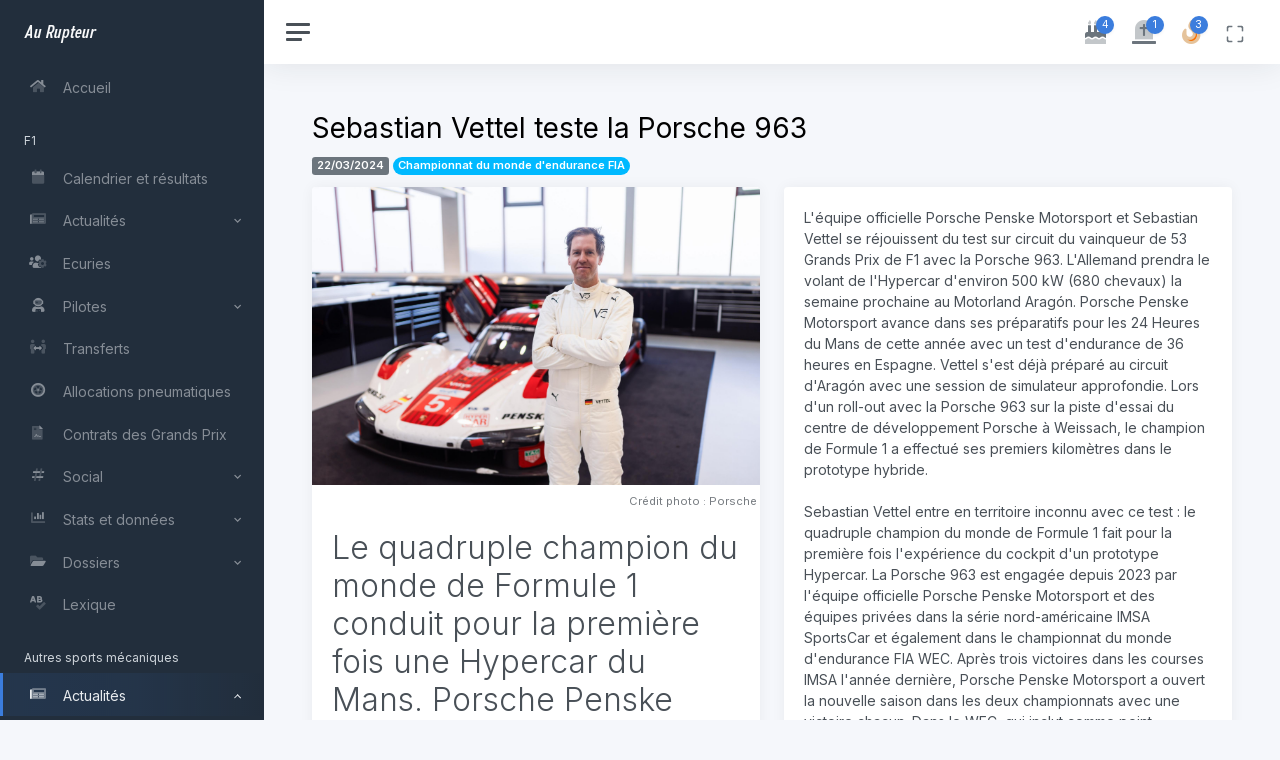

--- FILE ---
content_type: text/html;charset=UTF-8
request_url: https://aurupteur.com/autres-auto-moto-meca/actu/Sebastian+Vettel+teste+la+Porsche+963
body_size: 20915
content:
<!DOCTYPE html>
<html lang="fr" xml:lang="fr" xmlns= "http://www.w3.org/1999/xhtml">
	<head>
		<meta charset="UTF-8" />
		<meta name="viewport" content="width=device-width, initial-scale=1, shrink-to-fit=no">
		<meta http-equiv="X-UA-Compatible" content="IE=edge" />

		<title>Sebastian Vettel teste la Porsche 963</title>

										
							<meta name="robots" content="index,follow" />
		
		<link rel="manifest" href="https://aurupteur.com/manifest.json">
		<meta name="theme-color" content="#000000">

						<meta name="description" content="Le quadruple champion du monde de Formule 1 conduit pour la première fois une Hypercar du Mans. Porsche Penske Motorsport lui organise un..." />
		<meta property="og:description" content="Le quadruple champion du monde de Formule 1 conduit pour la première fois une Hypercar du Mans. Porsche Penske Motorsport lui organise un..." />
		<meta name="twitter:description" content="Le quadruple champion du monde de Formule 1 conduit pour la première fois une Hypercar du Mans. Porsche Penske Motorsport lui organise un..." />

						<meta property="og:image" content="https://aurupteur.com/uploads/albums/sebastian_20vettel_20_20porsche_20963_20_202024_2024_03_22_12_14_53/scaled_340_m24_0924_fine.jpg" />
		<meta property="og:image:alt" content="Sebastian Vettel teste la Porsche 963" />
		<meta name="twitter:image" content="https://aurupteur.com/uploads/albums/sebastian_20vettel_20_20porsche_20963_20_202024_2024_03_22_12_14_53/scaled_340_m24_0924_fine.jpg" />
							<meta property="og:image:width" content="2560" />
			<meta property="og:image:height" content="1706" />
						<meta name="twitter:card" content="summary_large_image" />

		<meta property="og:locale" content="fr_FR" />

							<meta property="og:type" content="article" />
		
						
				
				
				
													
				
		
		<link rel="canonical" href="https://aurupteur.com/autres-auto-moto-meca/actu/Sebastian+Vettel+teste+la+Porsche+963" />
		<meta property="og:url" content="https://aurupteur.com/autres-auto-moto-meca/actu/Sebastian+Vettel+teste+la+Porsche+963" />
		<meta name="twitter:url" content="https://aurupteur.com/autres-auto-moto-meca/actu/Sebastian+Vettel+teste+la+Porsche+963" />

		<meta property="og:title" content="Sebastian Vettel teste la Porsche 963" />
		<meta name="twitter:title" content="Sebastian Vettel teste la Porsche 963" />
		<meta property="og:site_name" content="Au Rupteur" />

				
		
		<meta name="twitter:site" content="@AuRupteur" />
					<meta name="twitter:creator" content="@AuRupteur" />
		
								<meta name="keywords" content="automobile, WEC, sport auto, Championnat du monde d'endurance FIA, pilote, voiture" />

				<meta name="geo.region" content="MC" />
		<meta name="geo.placename" content="Monaco" />
		<meta name="geo.position" content="43.733334;7.416667" />
		<meta name="ICBM" content="43.733334, 7.416667" />
		<meta name="author" content="Au Rupteur" />

		

		<link rel="icon" href="https://aurupteur.com/favicon.ico" sizes="any">
		<meta name="mobile-web-app-capable" content="yes">
		<meta name="apple-mobile-web-app-status-bar-style" content="black-translucent">
		<link rel="apple-touch-icon" href="https://aurupteur.com/AR-logosquare-v3-180x180.png">
		
		<link rel="preconnect" href="https://cdn.jsdelivr.net" crossorigin>
		<link rel="preconnect" href="//ajax.googleapis.com">
		<link rel="preconnect" href="https://fonts.gstatic.com" crossorigin>

				<link rel="preload"
			  as="style"
			  href="https://cdn.jsdelivr.net/npm/bootstrap@5.3.3/dist/css/bootstrap.min.css"
			  fetchpriority="high"
			  crossorigin>
		<link rel="stylesheet"
			  href="https://cdn.jsdelivr.net/npm/bootstrap@5.3.3/dist/css/bootstrap.min.css"
			  crossorigin>
				
				<link rel="preload" as="font" type="font/woff2"
			  href="https://aurupteur.com/assets/fontawesome-pro-5.15.4-web/webfonts/fa-duotone-900.woff2"
			  crossorigin>
		<link rel="preload" as="font" type="font/woff2"
			  href="https://aurupteur.com/assets/fontawesome-pro-5.15.4-web/webfonts/fa-solid-900.woff2"
			  crossorigin>

		<link rel="preload"
			  as="style"
			  href="https://aurupteur.com/assets/fontawesome-pro-5.15.4-web/css/all.min.css"
			  fetchpriority="high">
		<link rel="stylesheet"
			  href="https://aurupteur.com/assets/fontawesome-pro-5.15.4-web/css/all.min.css">
		
				<link rel="preconnect" href="https://fonts.googleapis.com">
		<link rel="preconnect" href="https://fonts.gstatic.com" crossorigin>

		<link rel="preload" as="style"
			  href="https://fonts.googleapis.com/css2?family=Inter:wght@300;400;600&display=swap">
		<link rel="stylesheet"
			  href="https://fonts.googleapis.com/css2?family=Inter:wght@300;400;600&display=swap">
		
				<link rel="preload" as="style" href="https://aurupteur.com/assets/static/css/light.css">
		<link rel="stylesheet" href="https://aurupteur.com/assets/static/css/light.css">
		
				<link rel="preload" as="style" href="https://aurupteur.com/css/style.css" fetchpriority="high">
		<link rel="stylesheet" href="https://aurupteur.com/css/style.css">
		
								
				
					<link rel="stylesheet" href="https://cdnjs.cloudflare.com/ajax/libs/lightbox2/2.11.5/css/lightbox.min.css">
				
		<link rel="preload" as="style" href="https://aurupteur.com/assets/flag-icon-css-master/css/flag-icon.min.css">
		<link rel="stylesheet" href="https://aurupteur.com/assets/flag-icon-css-master/css/flag-icon.min.css" media="print" onload="this.media='all'">
		<noscript><link rel="stylesheet" href="https://aurupteur.com/assets/flag-icon-css-master/css/flag-icon.min.css"></noscript>
		
		<link rel="alternate" type="application/rss+xml" title="Flux RSS - Au Rupteur" href="https://aurupteur.com/rss">

				<!--[if lt IE 9]><link rel="stylesheet" href="https://aurupteur.com/css/IE-hack.css"/><![endif]-->
		<!--[if lt IE 9]><script src="http://html5shiv.googlecode.com/svn/trunk/html5.js"></script><![endif]-->
		
		<!--
		_______            ________               _____
		___    |___  __    ___  __ \___  ___________  /_________  _________
		__  /| |  / / /    __  /_/ /  / / /__  __ \  __/  _ \  / / /_  ___/
		_  ___ / /_/ /     _  _, _// /_/ /__  /_/ / /_ /  __/ /_/ /_  /
		/_/  |_\__,_/      /_/ |_| \__,_/ _  .___/\__/ \___/\__,_/ /_/
										   /_/
		-->
	</head>
	<body data-theme="default" data-layout="fluid" data-sidebar-position="left" data-sidebar-layout="default">	<div class="wrapper">

		<nav id="sidebar" class="sidebar js-sidebar" data-nosnippet>
			<div class="sidebar-content js-simplebar" data-simplebar="init"><div class="simplebar-wrapper" style="margin: 0px;"><div class="simplebar-height-auto-observer-wrapper"><div class="simplebar-height-auto-observer"></div></div><div class="simplebar-mask"><div class="simplebar-offset" style="right: 0px; bottom: 0px;"><div class="simplebar-content-wrapper" tabindex="0" role="region" aria-label="scrollable content" style="height: 100%; overflow: hidden;"><div class="simplebar-content" style="padding: 0px;">
				<a class="sidebar-brand" href="https://aurupteur.com/">
				  <span class="align-middle">Au Rupteur</span>
				</a>
				<ul class="sidebar-nav">
					<li class="sidebar-item">
						<a class="sidebar-link" href="https://aurupteur.com/">
						  <i class="fad fa-fw fa-home"></i> <span class="align-middle">Accueil</span>
						</a>
					</li>

					<li class="sidebar-header">
						F1
					</li>

					<li class="sidebar-item">
						<a class="sidebar-link" href="https://aurupteur.com/f1/calendrier">
						  <i class="fad fa-fw fa-calendar"></i> <span class="align-middle">Calendrier et résultats</span>
						</a>
					</li>

					<li class="sidebar-item">
						<a href="javascript:;" data-bs-target="#actus-f1" data-bs-toggle="collapse" class="sidebar-link collapsed" aria-expanded="false">
							<i class="fad fa-fw fa-newspaper"></i> <span class="align-middle">Actualités</span>
						</a>
						<ul id="actus-f1" class="sidebar-dropdown list-unstyled collapse" data-bs-parent="#sidebar">
							<li class="sidebar-item">
								<a class="sidebar-link" href="https://aurupteur.com/f1/brefs">
								  <i class="fad fa-fw fa-bolt"></i> <span class="align-middle">Brefs</span>
								</a>
							</li>
							<li class="sidebar-item">
								<a class="sidebar-link" href="https://aurupteur.com/f1/actus">
								  <i class="fad fa-fw fa-newspaper"></i> <span class="align-middle">Actus</span>
								</a>
							</li>
							<li class="sidebar-item">
								<a class="sidebar-link" href="https://aurupteur.com/f1/au-micro">
								  <i class="fad fa-microphone-stand"></i> <span class="align-middle">Au micro</span>
								</a>
							</li>
						</ul>
					</li>

					<li class="sidebar-item">
						<a class="sidebar-link" href="https://aurupteur.com/f1/ecuries">
						  <i class="fad fa-fw fa-users-cog"></i> <span class="align-middle">Ecuries</span>
						</a>
					</li>

					<li class="sidebar-item">
						<a href="javascript:;" data-bs-target="#pilotes-f1" data-bs-toggle="collapse" class="sidebar-link collapsed" aria-expanded="false">
							<i class="fad fa-fw fa-user-astronaut"></i> <span class="align-middle">Pilotes</span>
						</a>
						<ul id="pilotes-f1" class="sidebar-dropdown list-unstyled collapse" data-bs-parent="#sidebar">
							<li class="sidebar-item">
								<a class="sidebar-link" href="https://aurupteur.com/f1/pilotes">
								  <i class="fad fa-fw fa-sort-amount-up-alt"></i> <span class="align-middle">Pilotes et classement</span>
								</a>
							</li>
							<li class="sidebar-item">
								<a class="sidebar-link" href="https://aurupteur.com/f1/taille">
								  <i class="fad fa-fw fa-ruler-vertical"></i> <span class="align-middle">Taille des pilotes</span>
								</a>
							</li>
							<li class="sidebar-item">
								<a class="sidebar-link" href="https://aurupteur.com/f1/champions-du-monde">
								  <i class="fad fa-fw fa-crown"></i> <span class="align-middle">Champions du monde</span>
								</a>
							</li>
							<li class="sidebar-item">
								<a class="sidebar-link" href="https://aurupteur.com/f1/liste-pilotes">
								  <i class="fad fa-fw fa-list"></i> <span class="align-middle">Liste complète</span>
								</a>
							</li>
						</ul>
					</li>

					<li class="sidebar-item">
						<a class="sidebar-link" href="https://aurupteur.com/f1/transferts">
						  <i class="fad fa-fw fa-people-arrows"></i> <span class="align-middle">Transferts</span>
						</a>
					</li>

					<li class="sidebar-item">
						<a class="sidebar-link" href="https://aurupteur.com/f1/pneus">
						  <i class="fad fa-fw fa-tire"></i> <span class="align-middle">Allocations pneumatiques</span>
						</a>
					</li>

					<li class="sidebar-item">
						<a class="sidebar-link" href="https://aurupteur.com/f1/contrats-des-grands-prix">
						  <i class="fad fa-fw fa-file-contract"></i> <span class="align-middle">Contrats des Grands Prix</span>
						</a>
					</li>
					
					<li class="sidebar-item">
						<a href="javascript:;" data-bs-target="#social-f1" data-bs-toggle="collapse" class="sidebar-link collapsed" aria-expanded="false">
							<i class="fad fa-fw fa-hashtag"></i> <span class="align-middle">Social</span>
						</a>
						<ul id="social-f1" class="sidebar-dropdown list-unstyled collapse" data-bs-parent="#sidebar">
							<li class="sidebar-item">
								<a class="sidebar-link" href="https://aurupteur.com/f1/social">
								  <i class="fad fa-fw fa-icons"></i> <span class="align-middle">Pilotes & Grands Prix</span>
								</a>
							</li>
							<li class="sidebar-item">
								<a class="sidebar-link" href="https://aurupteur.com/f1/social-retired">
								  <i class="fad fa-fw fa-backward"></i> <span class="align-middle">Retraités & anciens GP</span>
								</a>
							</li>
						</ul>
					</li>

					<li class="sidebar-item">
						<a href="javascript:;" data-bs-target="#stats-f1" data-bs-toggle="collapse" class="sidebar-link collapsed" aria-expanded="false">
							<i class="fad fa-fw fa-chart-bar"></i> <span class="align-middle">Stats et données</span>
						</a>
						<ul id="stats-f1" class="sidebar-dropdown list-unstyled collapse" data-bs-parent="#sidebar">
							<li class="sidebar-item">
								<a class="sidebar-link" href="https://aurupteur.com/f1/top-10-saison">
									<i class="fad fa-fw fa-sort-numeric-down"></i> <span class="align-middle">Les Top 10</span>
								</a>
							</li>
							<li class="sidebar-item">
								<a class="sidebar-link" href="https://aurupteur.com/f1/championnat-pilotes">
									<i class="fad fa-fw fa-chart-line"></i> <span class="align-middle">Championnat pilotes</span>
								</a>
							</li>
							<li class="sidebar-item">
								<a class="sidebar-link" href="https://aurupteur.com/f1/championnat-constructeurs">
									<i class="fad fa-fw fa-chart-line"></i> <span class="align-middle">Championnat écuries</span>
								</a>
							</li>
						</ul>
					</li>

					<li class="sidebar-item">
						<a href="javascript:;" data-bs-target="#dossiers-f1" data-bs-toggle="collapse" class="sidebar-link collapsed" aria-expanded="false">
							<i class="fad fa-fw fa-folder-open"></i> <span class="align-middle">Dossiers</span>
						</a>
						<ul id="dossiers-f1" class="sidebar-dropdown list-unstyled collapse" data-bs-parent="#sidebar">
							<li class="sidebar-item">
								<a class="sidebar-link" href="https://aurupteur.com/f1/dossiers/s-equiper-pour-assister-a-un-grand-prix-de-f1">
								  <i class="fad fa-sunglasses"></i> <span class="align-middle">S'équiper pour un GP</span>
								</a>
							</li>
							<li class="sidebar-item">
								<a class="sidebar-link" href="https://aurupteur.com/f1/dossiers/reglement-f1-2022-resume-de-tous-les-changements">
								  <i class="fad fa-badge-sheriff"></i> <span class="align-middle">Règlement 2022</span>
								</a>
							</li>
							<li class="sidebar-item">
								<a class="sidebar-link" href="https://aurupteur.com/f1/dossiers/reglement-f1-2026-tout-comprendre">
								  <i class="fad fa-badge-sheriff"></i> <span class="align-middle">Règlement 2026</span>
								</a>
							</li>
						</ul>
					</li>

					<li class="sidebar-item">
						<a class="sidebar-link" href="https://aurupteur.com/f1/lexique">
						  <i class="fad fa-fw fa-spell-check"></i> <span class="align-middle">Lexique</span>
						</a>
					</li>

					<li class="sidebar-header">
						Autres sports mécaniques
					</li>

					<li class="sidebar-item active">
						<a href="javascript:;" data-bs-target="#actus-autres-auto-moto-meca" data-bs-toggle="collapse" class="sidebar-link collapsed" aria-expanded="true">
							<i class="fad fa-fw fa-newspaper"></i> <span class="align-middle">Actualités</span>
						</a>
						<ul id="actus-autres-auto-moto-meca" class="sidebar-dropdown list-unstyled collapse show" data-bs-parent="#sidebar">
							<li class="sidebar-item">
								<a class="sidebar-link" href="https://aurupteur.com/autres-auto-moto-meca/brefs">
								  <i class="fad fa-fw fa-bolt"></i> <span class="align-middle">Brefs</span>
								</a>
							</li>
							<li class="sidebar-item active">
								<a class="sidebar-link" href="https://aurupteur.com/autres-auto-moto-meca/actus">
								  <i class="fad fa-fw fa-newspaper"></i> <span class="align-middle">Actus</span>
								</a>
							</li>
						</ul>
					</li>

					<li class="sidebar-item">
						<a href="javascript:;" data-bs-target="#dossiers-autres-auto-moto-meca" data-bs-toggle="collapse" class="sidebar-link collapsed" aria-expanded="false">
							<i class="fad fa-fw fa-folder-open"></i> <span class="align-middle">Dossier</span>
						</a>
						<ul id="dossiers-autres-auto-moto-meca" class="sidebar-dropdown list-unstyled collapse" data-bs-parent="#sidebar">
							<li class="sidebar-item">
								<a class="sidebar-link" href="https://aurupteur.com/autres-auto-moto-meca/dossiers/f1-academy-et-w-series-pourquoi-n-ont-elles-rien-a-voir-l-une-avec-l-autre">
								  <i class="fad fa-venus-double"></i> <span class="align-middle">F1 Academy/W Series</span>
								</a>
							</li>
						</ul>
					</li>

					<li class="sidebar-header">
						Autos & motos de tourisme
					</li>

					<li class="sidebar-item">
						<a href="javascript:;" data-bs-target="#actus-auto-moto" data-bs-toggle="collapse" class="sidebar-link collapsed" aria-expanded="false">
							<i class="fad fa-fw fa-newspaper"></i> <span class="align-middle">Actualités</span>
						</a>
						<ul id="actus-auto-moto" class="sidebar-dropdown list-unstyled collapse" data-bs-parent="#sidebar">
							<li class="sidebar-item">
								<a class="sidebar-link" href="https://aurupteur.com/auto-moto/brefs">
								  <i class="fad fa-fw fa-bolt"></i> <span class="align-middle">Brefs</span>
								</a>
							</li>
							<li class="sidebar-item">
								<a class="sidebar-link" href="https://aurupteur.com/auto-moto/actus">
								  <i class="fad fa-fw fa-newspaper"></i> <span class="align-middle">Actus</span>
								</a>
							</li>
						</ul>
					</li>

					<li class="sidebar-item">
						<a class="sidebar-link" href="https://aurupteur.com/auto-moto/fiches-voitures">
						  <i class="fad fa-fw fa-info"></i> <span class="align-middle">Fiches</span>
						</a>
					</li>

					<li class="sidebar-header">
						Jeux vidéo, esport, jouets & cinéma
					</li>

					<li class="sidebar-item">
						<a href="javascript:;" data-bs-target="#actus-jeux-video-esport" data-bs-toggle="collapse" class="sidebar-link collapsed" aria-expanded="false">
							<i class="fad fa-fw fa-newspaper"></i> <span class="align-middle">Actualités</span>
						</a>
						<ul id="actus-jeux-video-esport" class="sidebar-dropdown list-unstyled collapse" data-bs-parent="#sidebar">
							<li class="sidebar-item">
								<a class="sidebar-link" href="https://aurupteur.com/jeux-video-esport/brefs">
								  <i class="fad fa-fw fa-bolt"></i> <span class="align-middle">Brefs</span>
								</a>
							</li>
							<li class="sidebar-item">
								<a class="sidebar-link" href="https://aurupteur.com/jeux-video-esport/actus">
								  <i class="fad fa-fw fa-newspaper"></i> <span class="align-middle">Actus</span>
								</a>
							</li>
						</ul>
					</li>
				</ul>
				<div class="sidebar-cta text-center">
										<div class="sidebar-cta-content mb-0">
						<strong class="d-inline-block"><i class="fad fa-fast-forward"></i>&nbsp;Prochain GP de F1</strong>
						<div class="mb-2 text-sm">
							08/03/2026 05:00
						</div>
						<div class="d-grid mb-0"><a href="https://aurupteur.com/f1/calendrier-details/240" class="btn btn-outline-primary"><span class="flag-icon flag-icon-au"></span>&nbsp;#AusGP</a></div>
					</div>
										<a class="text-muted" href="https://aurupteur.com/mentions-legales"><small>Mentions légales</small></a>
				</div>
			</div></div></div></div><div class="simplebar-placeholder" style="width: auto; height: 1138px;"></div></div><div class="simplebar-track simplebar-horizontal" style="visibility: hidden;"><div class="simplebar-scrollbar" style="width: 0px; display: none;"></div></div><div class="simplebar-track simplebar-vertical" style="visibility: hidden;"><div class="simplebar-scrollbar" style="height: 0px; transform: translate3d(0px, 0px, 0px); display: none;"></div></div></div>
		</nav>

		<div class="main">
			<nav class="navbar navbar-expand navbar-light navbar-bg">
				<a href="#" class="sidebar-toggle js-sidebar-toggle">
				  <i class="hamburger align-self-center"></i>
				</a>
				<div class="navbar-collapse collapse">
					<ul class="navbar-nav navbar-align">
												<li class="nav-item dropdown">
							<a class="nav-icon dropdown-toggle" href="#" id="livingBirthdayDropdown" data-bs-toggle="dropdown" aria-expanded="false" title="Anniversaires du jour">
								<div class="position-relative">
									<i class="fad fa-birthday-cake"></i>
									<span class="indicator">4</span>
								</div>
							</a>
							<div class="dropdown-menu dropdown-menu-lg dropdown-menu-end py-0" aria-labelledby="livingBirthdayDropdown">
																<div class="list-group">
									<div class="list-group-item">
										<div class="row g-0 align-items-center">
											<div id="birthday" class="col-12">
												<div class="text-dark">Joyeux anniversaires à  <a href="/f1/pilotes-details/bassi" title="Fiche pilote - Giorgio Bassi">Giorgio Bassi</a> (92 ans), <a href="/f1/pilotes-details/doohan" title="Fiche pilote - Jack Doohan">Jack Doohan</a> (23 ans), <a href="/f1/pilotes-details/fontana" title="Fiche pilote - Norberto Fontana">Norberto Fontana</a> (51 ans) et <a href="/f1/pilotes-details/jolyon_palmer" title="Fiche pilote - Jolyon Palmer">Jolyon Palmer</a> (35 ans).</div>
												<div class="text-muted small mt-1">Le temps passe vite...</div>
											</div>
										</div>
									</div>
								</div>
																							</div>
						</li>
																		<li class="nav-item dropdown">
							<a class="nav-icon dropdown-toggle" href="#" id="deathAnniversaryDropdown" data-bs-toggle="dropdown" aria-expanded="false" title="Décè du jour">
								<div class="position-relative">
									<i class="fad fa-tombstone"></i>
									<span class="indicator">1</span>
								</div>
							</a>
							<div class="dropdown-menu dropdown-menu-lg dropdown-menu-end py-0" aria-labelledby="deathAnniversaryDropdown">
								<div class="list-group">
									<div class="list-group-item">
										<div class="row g-0 align-items-center">
											<div id="death" class="col-12" data-toggle="tooltip" data-placement="right" data-html="true" title="Commémoration">
												<div class="text-dark">
																											Nous commémorons aujourd'hui l'anniversaire de décès de 
																										 <a href="/f1/pilotes-details/alan_brown" title="Fiche pilote - Alan Brown">Alan Brown</a> (décédé il y a 22 ans).
												</div>
												<div class="text-muted small mt-1">Paix à son âme.</div>
											</div>
										</div>
									</div>
								</div>
							</div>
						</li>
																		<li class="nav-item">
							<a id="startStories" class="nav-icon" href="javascript:;" title="Brefs chauds !">
								<div class="position-relative">
									<i class="fad fa-fire fa-beat" style="--fa-primary-color: #fa7000; --fa-secondary-color: #c06a07; --fa-secondary-opacity: 0.40;"></i>
									<span class="indicator">3</span>
								</div>
							</a>
						</li>
												<li class="nav-item">
							<a class="nav-icon js-fullscreen d-none d-lg-block" href="javascript:;" title="Plein écran / Fenêtré">
								<div class="position-relative">
									<svg xmlns="http://www.w3.org/2000/svg" width="24" height="24" viewBox="0 0 24 24" fill="none" stroke="currentColor" stroke-width="2" stroke-linecap="round" stroke-linejoin="round" class="feather feather-maximize align-middle"><path d="M8 3H5a2 2 0 0 0-2 2v3m18 0V5a2 2 0 0 0-2-2h-3m0 18h3a2 2 0 0 0 2-2v-3M3 16v3a2 2 0 0 0 2 2h3"></path></svg>
								</div>
							</a>
						</li>
					</ul>
				</div>
			</nav>

						<div id="stories-container" data-nosnippet>
				<div class="overlay" id="overlay">
					<button id="pausePlayButton" class="pause-play-button">Pause</button>
					<button id="closeOverlay" class="close-button"><i class="fad fa-times"></i></button>
					<button id="prevStory" class="nav-button"><i class="fad fa-chevron-left"></i></button>
					<button id="nextStory" class="nav-button"><i class="fad fa-chevron-right"></i></button>
					<div id="storyContainer">
												 						 						 						 						 						 																																																										<div class="story" data-length="148">
																	<strong class="story-title">Ferrari présente ses combinaisons 2026</strong>
																<p class="mb-0 story-font-medium story-photo">
									La Scuderia Ferrari reste fidèle au rouge (si, si, juré) et présente les combinaisons 2026 de ses piltoes de F1 : Lewis Hamilton et Charles Leclerc.
																			<br><a href="https://aurupteur.com/f1/bref/6038" class="btn btn-sm btn-primary mt-1">En savoir plus</a>
																	</p>
																										<img loading="lazy" src="https://aurupteur.com/uploads/brefs/6038/min_6038_619072136_18559475776035565_2532221891140637506_n.jpg">
																									<div class="elapsed-time">Il y a&nbsp;8 h</div>
								<div class="bref-story-link"><a class="btn btn-xl btn-warning" href="https://aurupteur.com/f1/bref/6038"><i class="fad fa-link"></i></a></div>
							</div>
						 												 						 						 						 						 						 																																																										<div class="story" data-length="178">
																	<strong class="story-title">Red Bull : combinaisons 2026 pour Verstappen et Hadjar</strong>
																<p class="mb-0 story-font-medium story-photo">
									L&#039;écurie Red Bull a présenté les combinaisons pour son duo 2026 de pilotes de F1 : Max Verstappen et Isack Hadjar ! Le logo Ford trône à merveille sur les torse des deux pilotes.
																			<br><a href="https://aurupteur.com/f1/bref/6039" class="btn btn-sm btn-primary mt-1">En savoir plus</a>
																	</p>
																										<img loading="lazy" src="https://aurupteur.com/uploads/brefs/6039/min_6039_si202601130680.jpg">
																									<div class="elapsed-time">Il y a&nbsp;7 h</div>
								<div class="bref-story-link"><a class="btn btn-xl btn-warning" href="https://aurupteur.com/f1/bref/6039"><i class="fad fa-link"></i></a></div>
							</div>
						 												 						 						 						 						 						 																																																										<div class="story" data-length="121">
																	<strong class="story-title">Charles Leclerc : présentation de son casque 2026</strong>
																<p class="mb-0 story-font-medium story-photo">
									Charles Leclerc, dans sa nouvelle combinaison Ferrari, a présenté son casque cru 2026, qui a &quot;un peu plus de bleu clair&quot;.
																			<br><a href="https://aurupteur.com/f1/bref/6040" class="btn btn-sm btn-primary mt-1">En savoir plus</a>
																	</p>
																										<img loading="lazy" src="https://aurupteur.com/uploads/brefs/6040/min_6040_617763134_18556669507062318_2861815515296277327_n.jpg">
																									<div class="elapsed-time">Il y a&nbsp;7 h</div>
								<div class="bref-story-link"><a class="btn btn-xl btn-warning" href="https://aurupteur.com/f1/bref/6040"><i class="fad fa-link"></i></a></div>
							</div>
						 											</div>
					<div id="progressBar"></div>
				</div>
			</div>
			
			<main class="content">
				<div class="container-fluid p-0">
					
	<div class="row">
		<div class="col-12 mb-1"><h1>Sebastian Vettel teste la Porsche 963</h1><p class="card-subtitle mb-2 text-muted"><span class="badge bg-secondary">22/03/2024</span> <span class="badge rounded-pill" style="background-color: rgb(0,185,255);">Championnat du monde d'endurance FIA</span></p></div>
	</div>
	<div class="row">
		<div class="col-12 col-sm-12 col-md-12 col-lg-12 col-xl-6 col-xxl-6 mb-0">
			<div class="card flex-fill w-100">
																<figure class="figure mb-0">
						<img src="https://aurupteur.com/uploads/albums/sebastian_20vettel_20_20porsche_20963_20_202024_2024_03_22_12_14_53/scaled_340_m24_0924_fine.jpg" class="card-img-top figure-img img-fluid" alt="Sebastian Vettel teste la Porsche 963 - Crédit photo : Porsche" width="2560" height="1706">
						<figcaption class="figure-caption text-end">Crédit photo : Porsche&nbsp;</figcaption>
					</figure>
													<div class="card-body">
					<p class="card-text display-6 title-actu">Le quadruple champion du monde de Formule 1 conduit pour la première fois une Hypercar du Mans. Porsche Penske Motorsport lui organise un test de 36 heures au Motorland Aragón. Le champion allemand suit une préparation professionnelle pour le test à Mannheim et Weissach.</p>				</div>
			</div>
			<div class="text-center mb-3"><a href="https://twitter.com/share?ref_src=twsrc%5Etfw" class="twitter-share-button" data-size="large" data-text="Sebastian Vettel teste la Porsche 963" data-url="https://aurupteur.com/autres-auto-moto-meca/actu/Sebastian+Vettel+teste+la+Porsche+963" data-via="AuRupteur" data-show-count="false">&#120143;&nbsp;Tweeter</a>&nbsp;<a class="btn btn-xl btn-success btn-whatsapp" href="whatsapp://send?text=Sebastian Vettel teste la Porsche 963 - https://aurupteur.com/autres-auto-moto-meca/actu/Sebastian%2BVettel%2Bteste%2Bla%2BPorsche%2B963 via Au Rupteur" data-action="share/whatsapp/share" target="_blank"> <i class="fab fa-whatsapp"></i>&nbsp;Partager sur WhatsApp</a></div>
		</div>
		<div class="col-12 col-sm-12 col-md-12 col-lg-12 col-xl-6 col-xxl-6 mb-0">
			<div class="card flex-fill w-100">
				<div class="card-body">
					<p class="card-text">L&#039;équipe officielle Porsche Penske Motorsport et Sebastian Vettel se réjouissent du test sur circuit du vainqueur de 53 Grands Prix de F1 avec la Porsche 963. L&#039;Allemand prendra le volant de l&#039;Hypercar d&#039;environ 500 kW (680 chevaux) la semaine prochaine au Motorland Aragón. Porsche Penske Motorsport avance dans ses préparatifs pour les 24 Heures du Mans de cette année avec un test d&#039;endurance de 36 heures en Espagne. Vettel s&#039;est déjà préparé au circuit d&#039;Aragón avec une session de simulateur approfondie. Lors d&#039;un roll-out avec la Porsche 963 sur la piste d&#039;essai du centre de développement Porsche à Weissach, le champion de Formule 1 a effectué ses premiers kilomètres dans le prototype hybride.<br />
<br />
Sebastian Vettel entre en territoire inconnu avec ce test : le quadruple champion du monde de Formule 1 fait pour la première fois l&#039;expérience du cockpit d&#039;un prototype Hypercar. La Porsche 963 est engagée depuis 2023 par l&#039;équipe officielle Porsche Penske Motorsport et des équipes privées dans la série nord-américaine IMSA SportsCar et également dans le championnat du monde d&#039;endurance FIA WEC. Après trois victoires dans les courses IMSA l&#039;année dernière, Porsche Penske Motorsport a ouvert la nouvelle saison dans les deux championnats avec une victoire chacun. Dans le WEC, qui inclut comme point culminant les 24 Heures du Mans, le puissant véhicule hybride d&#039;environ 500 kW (680 ch), comme l&#039;ensemble du peloton de départ, utilise un carburant biocarburant. Celui-ci est utilisé en WEC depuis mars 2022.<br />
<br />
&quot;Je suis ravi de pouvoir tester la Porsche 963. J&#039;ai déjà eu l&#039;occasion de découvrir un peu la voiture lors d&#039;un roll-out à Weissach&quot;, déclare Sebastian Vettel. &quot;J&#039;ai toujours suivi d&#039;autres séries de courses et la curiosité pour l&#039;endurance m&#039;a poussé à essayer. Maintenant, je suis impatient de participer au test d&#039;endurance à Aragón et de passer du temps derrière le volant. Cela nécessitera certainement un ajustement et un peu d&#039;acclimatation, mais toute l&#039;équipe est très ouverte et m&#039;aide dans cette démarche. Ce sera une nouvelle expérience pour moi. Ce qui se passera ensuite, on verra - pour le moment, il n&#039;y a pas d&#039;autres intentions pour l&#039;avenir.&quot;<br />
<br />
&quot;Nous sommes très heureux que Sebastian Vettel s&#039;intéresse à notre Porsche 963&quot;, explique Thomas Laudenbach, directeur de Porsche Motorsport. &quot;Il était évident pour nous que nous soutiendrions volontiers son souhait de tester et lui offririons une préparation complète ainsi que suffisamment de temps au volant de notre prototype hybride - nous pouvons sûrement apprendre beaucoup de ses précieux retours. Notre test d&#039;endurance de 36 heures avec Porsche Penske Motorsport et nos pilotes officiels au Motorland Aragón offre un environnement parfait pour cela.&quot;<br />
<br />
Vettel s&#039;est méticuleusement préparé pour le test avec la Porsche 963. Dès le 14 mars, il a pu rencontrer l&#039;équipe d&#039;intervention sur le site de Porsche Penske Motorsport à Mannheim. Le lendemain, le 15 mars, le natif de Heppenheim a participé à une session de simulateur approfondie chez Porsche Motorsport. Il s&#039;est familiarisé avec les ingénieurs ainsi qu&#039;avec les particularités et les éléments de commande complexes du prototype du Mans. Le 21 mars, il a effectué quelques kilomètres de familiarisation avec la Porsche 963 sur la piste d&#039;essai propre au centre de développement de Weissach. Pour le trentenaire, c&#039;était une expérience inhabituelle : après 299 départs en Grand Prix en Formule 1 dans des monoplaces ouvertes, Vettel pilotait pour la première fois depuis longtemps une voiture de course à toit fermé. Auparavant, cela n&#039;était arrivé que lors de la Race of Champions ou de démonstrations.<br />
<br />
Porsche Penske Motorsport utilisera le circuit de 5,345 kilomètres du Motorland Aragón, près d&#039;Alcañiz, pour un test d&#039;endurance de 36 heures la semaine prochaine. Outre Sebastian Vettel, les pilotes officiels Matt Campbell (Australie), Michael Christensen (Danemark) et Frédéric Makowiecki (France) ainsi que Kévin Estre (France), André Lotterer (Allemagne) et Laurens Vanthoor (Belgique) participeront. Ce test d&#039;endurance sert de préparation pour le point culminant de la saison au Mans les 15 et 16 juin. Le détenteur du record, Porsche, vise son 20ème succès global sur le Circuit des 24 Heures.<br />
<br />
Pour augmenter les chances de succès espéré, Porsche Penske Motorsport engagera également en 2024 un troisième prototype hybride fabriqué en Souabe dans le classique d&#039;endurance français. Le pilote de la voiture numéro 4 sera le Français Mathieu Jaminet. Trois autres Porsche 963 seront aux mains des équipes clientes Hertz Team Jota et Proton Competition. Dans la nouvelle catégorie LMGT3, deux Porsche 911 GT3 R de Manthey EMA et Manthey PureRxcing prendront le départ.</p>
									</div>
			</div>
		</div>
	</div>
			<div id="photo-row" class="row">
		<div class="col-12 mb-2"><h3 class="d-inline align-middle"><i class="fad fa-images"></i>&nbsp;Photos (9)</h3><span class="badge bg-info ms-md-2 ms-lg-2 ms-xl-2 ms-xxl-2"><small><i class="fad fa-search-plus"></i>&nbsp;Cliquer sur chaque image pour la voir en taille réelle.</small></span></div>
		<div class="lightbox-gallery">
			<div id="photos" class="row photos pb-0">
												<div class="col-sm-6 col-md-3 col-lg-3 item"><a href="https://aurupteur.com/uploads/albums/sebastian_20vettel_20_20porsche_20963_20_202024_2024_03_22_12_14_53/340_434146821_1127787824930861_4210863408390250925_n_1080.jpg" data-lightbox="photos">
					<div class="card-img-wrap ratio ratio-16x9">
						<img loading="lazy" src="https://aurupteur.com/uploads/albums/sebastian_20vettel_20_20porsche_20963_20_202024_2024_03_22_12_14_53/min_340_434146821_1127787824930861_4210863408390250925_n_1080.jpg" class="card-img-top img-fluid" width="1080" height="1350">
					</div>
				</a></div>
								<div class="col-sm-6 col-md-3 col-lg-3 item"><a href="https://aurupteur.com/uploads/albums/sebastian_20vettel_20_20porsche_20963_20_202024_2024_03_22_12_14_53/340_434168756_802363015101327_9195573916383296106_n_1080.jpg" data-lightbox="photos">
					<div class="card-img-wrap ratio ratio-16x9">
						<img loading="lazy" src="https://aurupteur.com/uploads/albums/sebastian_20vettel_20_20porsche_20963_20_202024_2024_03_22_12_14_53/min_340_434168756_802363015101327_9195573916383296106_n_1080.jpg" class="card-img-top img-fluid" width="1080" height="1350">
					</div>
				</a></div>
								<div class="col-sm-6 col-md-3 col-lg-3 item"><a href="https://aurupteur.com/uploads/albums/sebastian_20vettel_20_20porsche_20963_20_202024_2024_03_22_12_14_53/scaled_340_m24_0915_fine.jpg" data-lightbox="photos">
					<div class="card-img-wrap ratio ratio-16x9">
						<img loading="lazy" src="https://aurupteur.com/uploads/albums/sebastian_20vettel_20_20porsche_20963_20_202024_2024_03_22_12_14_53/min_340_m24_0915_fine.jpg" class="card-img-top img-fluid" width="4032" height="3024">
					</div>
				</a></div>
								<div class="col-sm-6 col-md-3 col-lg-3 item"><a href="https://aurupteur.com/uploads/albums/sebastian_20vettel_20_20porsche_20963_20_202024_2024_03_22_12_14_53/scaled_340_m24_0918_fine.jpg" data-lightbox="photos">
					<div class="card-img-wrap ratio ratio-16x9">
						<img loading="lazy" src="https://aurupteur.com/uploads/albums/sebastian_20vettel_20_20porsche_20963_20_202024_2024_03_22_12_14_53/min_340_m24_0918_fine.jpg" class="card-img-top img-fluid" width="4488" height="2992">
					</div>
				</a></div>
								<div class="col-sm-6 col-md-3 col-lg-3 item"><a href="https://aurupteur.com/uploads/albums/sebastian_20vettel_20_20porsche_20963_20_202024_2024_03_22_12_14_53/scaled_340_m24_0919_fine.jpg" data-lightbox="photos">
					<div class="card-img-wrap ratio ratio-16x9">
						<img loading="lazy" src="https://aurupteur.com/uploads/albums/sebastian_20vettel_20_20porsche_20963_20_202024_2024_03_22_12_14_53/min_340_m24_0919_fine.jpg" class="card-img-top img-fluid" width="4488" height="2992">
					</div>
				</a></div>
								<div class="col-sm-6 col-md-3 col-lg-3 item"><a href="https://aurupteur.com/uploads/albums/sebastian_20vettel_20_20porsche_20963_20_202024_2024_03_22_12_14_53/scaled_340_m24_0920_fine.jpg" data-lightbox="photos">
					<div class="card-img-wrap ratio ratio-16x9">
						<img loading="lazy" src="https://aurupteur.com/uploads/albums/sebastian_20vettel_20_20porsche_20963_20_202024_2024_03_22_12_14_53/min_340_m24_0920_fine.jpg" class="card-img-top img-fluid" width="4488" height="2992">
					</div>
				</a></div>
								<div class="col-sm-6 col-md-3 col-lg-3 item"><a href="https://aurupteur.com/uploads/albums/sebastian_20vettel_20_20porsche_20963_20_202024_2024_03_22_12_14_53/scaled_340_m24_0921_fine.jpg" data-lightbox="photos">
					<div class="card-img-wrap ratio ratio-16x9">
						<img loading="lazy" src="https://aurupteur.com/uploads/albums/sebastian_20vettel_20_20porsche_20963_20_202024_2024_03_22_12_14_53/min_340_m24_0921_fine.jpg" class="card-img-top img-fluid" width="4488" height="2992">
					</div>
				</a></div>
								<div class="col-sm-6 col-md-3 col-lg-3 item"><a href="https://aurupteur.com/uploads/albums/sebastian_20vettel_20_20porsche_20963_20_202024_2024_03_22_12_14_53/scaled_340_m24_0922_fine.jpg" data-lightbox="photos">
					<div class="card-img-wrap ratio ratio-16x9">
						<img loading="lazy" src="https://aurupteur.com/uploads/albums/sebastian_20vettel_20_20porsche_20963_20_202024_2024_03_22_12_14_53/min_340_m24_0922_fine.jpg" class="card-img-top img-fluid" width="4488" height="2992">
					</div>
				</a></div>
												<div id="plus-container" class="d-grid gap-2 mb-4">
					<button id="plus-photos" class="btn btn-primary" type="button"><i class="fa-solid fa-circle-plus fa-beat"></i>&nbsp;Plus de photos</button>
				</div>
							</div>
		</div>
	</div>
	
		<div id="socialnetworks-row" class="row">
		<div class="col-12"><h3><i class="fas fa-hashtag"></i>&nbsp;Réseaux sociaux</h3></div>
	</div>
			<div id="tweetinsta-row" class="row">
		<div class="col-12 col-sm-12 col-md-6 col-lg-6 col-xl-6 col-xxl-6 mb-0">
			<div class="tw-align-center-container">
				<blockquote class="twitter-tweet"><p lang="en" dir="ltr"><a href="https://twitter.com/hashtag/Porsche963?src=hash&amp;ref_src=twsrc%5Etfw">#Porsche963</a> - <a href="https://twitter.com/hashtag/SebastianVettel?src=hash&amp;ref_src=twsrc%5Etfw">#SebastianVettel</a> tests the Porsche 963. The winner of 53 <a href="https://twitter.com/hashtag/F1?src=hash&amp;ref_src=twsrc%5Etfw">#F1</a> Grands Prix drove his 1st laps with the <a href="https://twitter.com/hashtag/Hypercar?src=hash&amp;ref_src=twsrc%5Etfw">#Hypercar</a> prototype at <a href="https://twitter.com/hashtag/Porsche?src=hash&amp;ref_src=twsrc%5Etfw">#Porsche</a>&#39;s R&amp;D Centre in <a href="https://twitter.com/hashtag/Weissach?src=hash&amp;ref_src=twsrc%5Etfw">#Weissach</a> before joining <a href="https://twitter.com/hashtag/PorschePenskeMotorsport?src=hash&amp;ref_src=twsrc%5Etfw">#PorschePenskeMotorsport</a>&#39;s 36h test at <a href="https://twitter.com/hashtag/MotorlandAragon?src=hash&amp;ref_src=twsrc%5Etfw">#MotorlandAragon</a>.<a href="https://twitter.com/hashtag/Raceborn?src=hash&amp;ref_src=twsrc%5Etfw">#Raceborn</a> <a href="https://twitter.com/hashtag/PorscheMotorsport?src=hash&amp;ref_src=twsrc%5Etfw">#PorscheMotorsport</a> <a href="https://twitter.com/hashtag/LMDh?src=hash&amp;ref_src=twsrc%5Etfw">#LMDh</a> <a href="https://t.co/RD1q2RwEQK">pic.twitter.com/RD1q2RwEQK</a></p>&mdash; Porsche Motorsport (@PorscheRaces) <a href="https://twitter.com/PorscheRaces/status/1771162160183607506?ref_src=twsrc%5Etfw">March 22, 2024</a></blockquote> <script async src="https://platform.twitter.com/widgets.js" charset="utf-8"></script>
			</div>
		</div>
		<div class="col-12 col-sm-12 col-md-6 col-lg-6 col-xl-6 col-xxl-6 mb-0">
			<div class="insta-container" align="center">
				<blockquote class="instagram-media" data-instgrm-captioned data-instgrm-permalink="https://www.instagram.com/p/C40GaFvPwIT/?utm_source=ig_embed&utm_campaign=loading" data-instgrm-version="14" style=" background:#FFF; border:0; border-radius:3px; box-shadow:0 0 1px 0 rgba(0,0,0,0.5),0 1px 10px 0 rgba(0,0,0,0.15); margin: 1px; max-width:540px; min-width:326px; padding:0; width:99.375%; width:-webkit-calc(100% - 2px); width:calc(100% - 2px);"><div style="padding:16px;"> <a href="https://www.instagram.com/p/C40GaFvPwIT/?utm_source=ig_embed&utm_campaign=loading" style=" background:#FFFFFF; line-height:0; padding:0 0; text-align:center; text-decoration:none; width:100%;" target="_blank"> <div style=" display: flex; flex-direction: row; align-items: center;"> <div style="background-color: #F4F4F4; border-radius: 50%; flex-grow: 0; height: 40px; margin-right: 14px; width: 40px;"></div> <div style="display: flex; flex-direction: column; flex-grow: 1; justify-content: center;"> <div style=" background-color: #F4F4F4; border-radius: 4px; flex-grow: 0; height: 14px; margin-bottom: 6px; width: 100px;"></div> <div style=" background-color: #F4F4F4; border-radius: 4px; flex-grow: 0; height: 14px; width: 60px;"></div></div></div><div style="padding: 19% 0;"></div> <div style="display:block; height:50px; margin:0 auto 12px; width:50px;"><svg width="50px" height="50px" viewBox="0 0 60 60" version="1.1" xmlns="https://www.w3.org/2000/svg" xmlns:xlink="https://www.w3.org/1999/xlink"><g stroke="none" stroke-width="1" fill="none" fill-rule="evenodd"><g transform="translate(-511.000000, -20.000000)" fill="#000000"><g><path d="M556.869,30.41 C554.814,30.41 553.148,32.076 553.148,34.131 C553.148,36.186 554.814,37.852 556.869,37.852 C558.924,37.852 560.59,36.186 560.59,34.131 C560.59,32.076 558.924,30.41 556.869,30.41 M541,60.657 C535.114,60.657 530.342,55.887 530.342,50 C530.342,44.114 535.114,39.342 541,39.342 C546.887,39.342 551.658,44.114 551.658,50 C551.658,55.887 546.887,60.657 541,60.657 M541,33.886 C532.1,33.886 524.886,41.1 524.886,50 C524.886,58.899 532.1,66.113 541,66.113 C549.9,66.113 557.115,58.899 557.115,50 C557.115,41.1 549.9,33.886 541,33.886 M565.378,62.101 C565.244,65.022 564.756,66.606 564.346,67.663 C563.803,69.06 563.154,70.057 562.106,71.106 C561.058,72.155 560.06,72.803 558.662,73.347 C557.607,73.757 556.021,74.244 553.102,74.378 C549.944,74.521 548.997,74.552 541,74.552 C533.003,74.552 532.056,74.521 528.898,74.378 C525.979,74.244 524.393,73.757 523.338,73.347 C521.94,72.803 520.942,72.155 519.894,71.106 C518.846,70.057 518.197,69.06 517.654,67.663 C517.244,66.606 516.755,65.022 516.623,62.101 C516.479,58.943 516.448,57.996 516.448,50 C516.448,42.003 516.479,41.056 516.623,37.899 C516.755,34.978 517.244,33.391 517.654,32.338 C518.197,30.938 518.846,29.942 519.894,28.894 C520.942,27.846 521.94,27.196 523.338,26.654 C524.393,26.244 525.979,25.756 528.898,25.623 C532.057,25.479 533.004,25.448 541,25.448 C548.997,25.448 549.943,25.479 553.102,25.623 C556.021,25.756 557.607,26.244 558.662,26.654 C560.06,27.196 561.058,27.846 562.106,28.894 C563.154,29.942 563.803,30.938 564.346,32.338 C564.756,33.391 565.244,34.978 565.378,37.899 C565.522,41.056 565.552,42.003 565.552,50 C565.552,57.996 565.522,58.943 565.378,62.101 M570.82,37.631 C570.674,34.438 570.167,32.258 569.425,30.349 C568.659,28.377 567.633,26.702 565.965,25.035 C564.297,23.368 562.623,22.342 560.652,21.575 C558.743,20.834 556.562,20.326 553.369,20.18 C550.169,20.033 549.148,20 541,20 C532.853,20 531.831,20.033 528.631,20.18 C525.438,20.326 523.257,20.834 521.349,21.575 C519.376,22.342 517.703,23.368 516.035,25.035 C514.368,26.702 513.342,28.377 512.574,30.349 C511.834,32.258 511.326,34.438 511.181,37.631 C511.035,40.831 511,41.851 511,50 C511,58.147 511.035,59.17 511.181,62.369 C511.326,65.562 511.834,67.743 512.574,69.651 C513.342,71.625 514.368,73.296 516.035,74.965 C517.703,76.634 519.376,77.658 521.349,78.425 C523.257,79.167 525.438,79.673 528.631,79.82 C531.831,79.965 532.853,80.001 541,80.001 C549.148,80.001 550.169,79.965 553.369,79.82 C556.562,79.673 558.743,79.167 560.652,78.425 C562.623,77.658 564.297,76.634 565.965,74.965 C567.633,73.296 568.659,71.625 569.425,69.651 C570.167,67.743 570.674,65.562 570.82,62.369 C570.966,59.17 571,58.147 571,50 C571,41.851 570.966,40.831 570.82,37.631"></path></g></g></g></svg></div><div style="padding-top: 8px;"> <div style=" color:#3897f0; font-family:Arial,sans-serif; font-size:14px; font-style:normal; font-weight:550; line-height:18px;">Voir cette publication sur Instagram</div></div><div style="padding: 12.5% 0;"></div> <div style="display: flex; flex-direction: row; margin-bottom: 14px; align-items: center;"><div> <div style="background-color: #F4F4F4; border-radius: 50%; height: 12.5px; width: 12.5px; transform: translateX(0px) translateY(7px);"></div> <div style="background-color: #F4F4F4; height: 12.5px; transform: rotate(-45deg) translateX(3px) translateY(1px); width: 12.5px; flex-grow: 0; margin-right: 14px; margin-left: 2px;"></div> <div style="background-color: #F4F4F4; border-radius: 50%; height: 12.5px; width: 12.5px; transform: translateX(9px) translateY(-18px);"></div></div><div style="margin-left: 8px;"> <div style=" background-color: #F4F4F4; border-radius: 50%; flex-grow: 0; height: 20px; width: 20px;"></div> <div style=" width: 0; height: 0; border-top: 2px solid transparent; border-left: 6px solid #f4f4f4; border-bottom: 2px solid transparent; transform: translateX(16px) translateY(-4px) rotate(30deg)"></div></div><div style="margin-left: auto;"> <div style=" width: 0px; border-top: 8px solid #F4F4F4; border-right: 8px solid transparent; transform: translateY(16px);"></div> <div style=" background-color: #F4F4F4; flex-grow: 0; height: 12px; width: 16px; transform: translateY(-4px);"></div> <div style=" width: 0; height: 0; border-top: 8px solid #F4F4F4; border-left: 8px solid transparent; transform: translateY(-4px) translateX(8px);"></div></div></div> <div style="display: flex; flex-direction: column; flex-grow: 1; justify-content: center; margin-bottom: 24px;"> <div style=" background-color: #F4F4F4; border-radius: 4px; flex-grow: 0; height: 14px; margin-bottom: 6px; width: 224px;"></div> <div style=" background-color: #F4F4F4; border-radius: 4px; flex-grow: 0; height: 14px; width: 144px;"></div></div></a><p style=" color:#c9c8cd; font-family:Arial,sans-serif; font-size:14px; line-height:17px; margin-bottom:0; margin-top:8px; overflow:hidden; padding:8px 0 7px; text-align:center; text-overflow:ellipsis; white-space:nowrap;"><a href="https://www.instagram.com/p/C40GaFvPwIT/?utm_source=ig_embed&utm_campaign=loading" style=" color:#c9c8cd; font-family:Arial,sans-serif; font-size:14px; font-style:normal; font-weight:normal; line-height:17px; text-decoration:none;" target="_blank">Une publication partagée par Home of Porsche Motorsport (@porsche.motorsport)</a></p></div></blockquote> <script async src="//www.instagram.com/embed.js"></script>
			</div>
		</div>
	</div>
	
		<div id="youtube-row" class="row">
		<div class="col-12"><h3><i class="fad fa-video"></i>&nbsp;Vidéo</h3></div>
		<div class="col-12 col-sm-12 col-md-12 col-lg-12 col-xl-12 col-xxl-12 mb-0">
			<div class='youtube-container ratio ratio-16x9'><iframe src='https://www.youtube.com/embed/x0VrBslKlFI?rel=0' title='Sebastian Vettel teste la Porsche 963' allowfullscreen></iframe></div>
		</div>
			</div>
	
	
<div class="row">
	
			<div class="col-12 col-sm-12 col-md-12 col-lg-12 col-xl-12 col-xxl-12" data-nosnippet>
			<div class="card">
			<div class="card-header">
				<h3 class="card-title mb-0"><i class="fad fa-fire"></i>&nbsp;Les dernières actus</h3>
			</div>
			<div class="card-body pt-0 pb-0 h-100">
											<a href="https://aurupteur.com/f1/actu/TGR+Haas+F1+d%C3%A9voile+sa+livr%C3%A9e+2026" title="TGR Haas F1 dévoile sa livrée 2026" class="text-reset text-decoration-none">
				<div class="d-flex align-items-start">				
					<img src="https://aurupteur.com/uploads/albums/haas_20vf_25_20_20livr_c3_a9e_20_20f1_202026_2026_01_19_14_45_10/thumb_778_10_photos_16x9_224.jpg" loading="lazy" class="rounded-circle me-2" alt="TGR Haas F1 dévoile sa livrée 2026 - Crédit photo : Haas F1" width="80" height="80">					<div class="flex-grow-1">
						<small class="float-end text-navy">19/01/2026</small>
						<strong>TGR Haas F1 dévoile sa livrée 2026</strong><br>
						<span class="badge rounded-pill" style="background-color: rgb(255,24,1);">Formule 1</span><br><div class="border text-sm text-muted p-2 mt-1">TGR Haas F1 Team a dévoilé ce 19 janvier la livrée qui accompagnera son engagement en Formule 1 pour la saison 2026. Présentée à travers une série de rendus numériques, ...</div>
					</div>
				</div>
				</a>
				<hr>											<a href="https://aurupteur.com/f1/actu/VCARB+pr%C3%A9sente+sa+livr%C3%A9e+2026+et+pr%C3%A9cise+ses+axes+techniques" title="VCARB présente sa livrée 2026 et précise ses axes techniques" class="text-reset text-decoration-none">
				<div class="d-flex align-items-start">				
					<img src="https://aurupteur.com/uploads/albums/visa_20cash_20app_20racing_20bulls_20f1_20vcarb_2003_20_20livr_c3_a9e_20_20f1_202026_2026_01_16_11_25_19/thumb_776_si202601150014.jpg" loading="lazy" class="rounded-circle me-2" alt="VCARB présente sa livrée 2026 et précise ses axes techniques - Crédit photo : VCARB / Red Bull Content Pool" width="80" height="80">					<div class="flex-grow-1">
						<small class="float-end text-navy">16/01/2026</small>
						<strong>VCARB présente sa livrée 2026 et précise ses axes techniques</strong><br>
						<span class="badge rounded-pill" style="background-color: rgb(255,24,1);">Formule 1</span><br><div class="border text-sm text-muted p-2 mt-1">Visa Cash App Racing Bulls a présenté sa livrée 2026 à Detroit, dans l'ancienne gare centrale du Michigan, à l'occasion d'un événement réunissant VCARB, Ford Racing et Oracle Red Bull ...</div>
					</div>
				</div>
				</a>
				<hr>											<a href="https://aurupteur.com/f1/actu/Red+Bull+d%C3%A9voile+sa+livr%C3%A9e+2026+et+inaugure+l%E2%80%99%C3%A8re+Ford+Powertrains" title="Red Bull dévoile sa livrée 2026 et inaugure l’ère Ford Powertrains" class="text-reset text-decoration-none">
				<div class="d-flex align-items-start">				
					<img src="https://aurupteur.com/uploads/albums/red_20bull_20racing_20rb22_20_20livr_c3_a9e_20_20f1_202026_2026_01_16_11_25_34/thumb_777_si202601140764.jpg" loading="lazy" class="rounded-circle me-2" alt="Red Bull dévoile sa livrée 2026 et inaugure l’ère Ford Powertrains - Crédit photo : Oracle Red Bull Racing / Red Bull Content Pool" width="80" height="80">					<div class="flex-grow-1">
						<small class="float-end text-navy">16/01/2026</small>
						<strong>Red Bull dévoile sa livrée 2026 et inaugure l’ère Ford Powertrains</strong><br>
						<span class="badge rounded-pill" style="background-color: rgb(255,24,1);">Formule 1</span><br><div class="border text-sm text-muted p-2 mt-1">Oracle Red Bull Racing a levé le voile sur sa livrée 2026 le 15 janvier à Detroit, lors d'un événement organisé à la Michigan Central Station. Si la soirée a ...</div>
					</div>
				</div>
				</a>
				<hr>											<a href="https://aurupteur.com/auto-moto/actu/Ford+Mustang+Dark+Horse+SC+cha%C3%AEnon+manquant+entre+Dark+Horse+et+GTD" title="Ford Mustang Dark Horse SC : chaînon manquant entre Dark Horse et GTD" class="text-reset text-decoration-none">
				<div class="d-flex align-items-start mb-3">				
					<img src="https://aurupteur.com/uploads/albums/ford_20mustang_20dark_20horse_20sc_2026_01_15_16_46_15/thumb_775_2026_mustang_dark_horse_sc_1.jpg" loading="lazy" class="rounded-circle me-2" alt="Ford Mustang Dark Horse SC : chaînon manquant entre Dark Horse et GTD - Crédit photo : Ford" width="80" height="80">					<div class="flex-grow-1">
						<small class="float-end text-navy">15/01/2026</small>
						<strong>Ford Mustang Dark Horse SC : chaînon manquant entre Dark Horse et GTD</strong><br>
						<span class="badge rounded-pill" style="background-color: rgb(219,4,4);">Automobile</span><br><div class="border text-sm text-muted p-2 mt-1">La Mustang Dark Horse SC marque une nouvelle étape dans la hiérarchie interne de la gamme Mustang en s'intercalant explicitement entre la Dark Horse Performance Package et la très exclusive ...</div>
					</div>
				</div>
				</a>
										</div>
		</div>
	</div>
</div>
<div id="tts-controls" class="d-flex align-items-center gap-2" role="region" aria-label="Contrôles de lecture audio de l'article">
	<button id="play-tts" class="btn btn-outline-primary" aria-label="Écouter l'article depuis le début">
		<i class="fas fa-volume-up me-1"></i> Écouter
	</button>
	<button id="pause-tts" class="btn btn-outline-warning d-none" aria-label="Mettre en pause la lecture">
		<i class="fas fa-pause me-1"></i> Pause
	</button>
	<button id="resume-tts" class="btn btn-outline-success d-none" aria-label="Reprendre la lecture">
		<i class="fas fa-play me-1"></i> Reprendre
	</button>
	<button id="stop-tts" class="btn btn-outline-danger d-none" aria-label="Arrêter la lecture">
		<i class="fas fa-stop me-1"></i> Stop
	</button>
</div>

<div style="clear: both;">&nbsp;</div>

				
				</div>
			</main>

			<footer class="footer">
				<div class="container-fluid">
					<div class="row text-muted text-center text-md-start">
						<!-- Icônes en premier sur mobile -->
						<div class="col-12 col-md text-center order-1 order-md-2 mt-md-0">
							<ul class="list-inline mb-0 footer-icons">
								<li class="list-inline-item">
									<a rel="me" class="text-muted" href="https://twitter.com/AuRupteur" target="_blank">&#120143;<span class="d-none d-md-inline"> X/Twitter</span></a>
								</li>
								<li class="list-inline-item">
									<a class="text-muted" href="https://www.instagram.com/aurupteur/" target="_blank"><i class="fab fa-instagram"></i><span class="d-none d-md-inline"> Instagram</span></a>
								</li>
								<li class="list-inline-item">
									<a class="text-muted" href="https://www.facebook.com/aurupteurblog/" target="_blank"><i class="fab fa-facebook"></i><span class="d-none d-md-inline"> Facebook</span></a>
								</li>
								<li class="list-inline-item">
									<a rel="me" class="text-muted" href="https://bsky.app/profile/aurupteur.com" target="_blank" title="Bluesky">
										<svg viewBox="-50 -50 430 390" class="footer-icon-svg" aria-hidden="true"><path d="M180 141.964C163.699 110.262 119.308 51.1817 78.0347 22.044C38.4971 -5.86834 23.414 -1.03207 13.526 3.43594C2.08093 8.60755 0 26.1785 0 36.5164C0 46.8542 5.66748 121.272 9.36416 133.694C21.5786 174.738 65.0603 188.607 105.104 184.156C107.151 183.852 109.227 183.572 111.329 183.312C109.267 183.642 107.19 183.924 105.104 184.156C46.4204 192.847 -5.69621 214.233 62.6582 290.33C137.848 368.18 165.705 273.637 180 225.702C194.295 273.637 210.76 364.771 295.995 290.33C360 225.702 313.58 192.85 254.896 184.158C252.81 183.926 250.733 183.645 248.671 183.315C250.773 183.574 252.849 183.855 254.896 184.158C294.94 188.61 338.421 174.74 350.636 133.697C354.333 121.275 360 46.8568 360 36.519C360 26.1811 357.919 8.61012 346.474 3.43851C336.586 -1.02949 321.503 -5.86576 281.965 22.0466C240.692 51.1843 196.301 110.262 180 141.964Z"></path></svg>
										<span class="d-none d-md-inline"> Bluesky</span>
									</a>
								</li>
								<li class="list-inline-item">
									<a rel="me" class="text-muted" href="https://mastodon.social/@AuRupteur" target="_blank"><i class="fab fa-mastodon"></i><span class="d-none d-md-inline"> Mastodon</span></a>
								</li>
								<li class="list-inline-item">
									<a class="text-muted" href="https://aurupteur.com/rss" target="_blank" title="Flux RSS – à copier dans un lecteur"><i class="fas fa-rss"></i><span class="d-none d-md-inline"> RSS</span></a>
								</li>
							</ul>
						</div>

						<!-- Texte moto -->
						<div class="col-12 col-md-auto order-2 order-md-1 ar-moto text-center text-md-start">
							<em>L'aiguille qui titille !</em>
						</div>
					</div>
				</div>
			</footer>
		</div>
	</div>
	<div id="ios-banner" class="alert alert-dark alert-dismissible fade show fixed-bottom m-0 py-2 d-none" role="alert">
	  <div class="container text-center">Pour installer <span class="arlogo">Au Rupteur</span> sur votre iPhone,<br>appuyer sur <img src="https://aurupteur.com/img/share-apple.svg" alt="Partager" style="height: 1em; vertical-align: middle;"> puis « Sur l'écran d'accueil <i class="fal fa-plus-square"></i> ».<button type="button" class="btn-close position-absolute top-0 end-0 mt-1" data-bs-dismiss="alert" aria-label="Fermer"></button>
	  </div>
	</div>
		<script src="https://ajax.googleapis.com/ajax/libs/jquery/3.6.0/jquery.min.js"></script>
		<script async src="https://cdn.jsdelivr.net/npm/masonry-layout@4.2.2/dist/masonry.pkgd.min.js" integrity="sha384-GNFwBvfVxBkLMJpYMOABq3c+d3KnQxudP/mGPkzpZSTYykLBNsZEnG2D9G/X/+7D" crossorigin="anonymous"></script>

				<script src="https://cdnjs.cloudflare.com/ajax/libs/lightbox2/2.11.5/js/lightbox.min.js"></script>
		<script>
			lightbox.option({
				'albumLabel': 'Image %1 sur %2',
			});
		</script>
		
		<script defer src="https://aurupteur.com/assets/static/js/app.js"></script>

		<script>
		document.addEventListener('click', function(e){
		  var tr = e.target.closest('tr[data-href]');
		  if (!tr) return;
		  var url = tr.getAttribute('data-href');
		  if (url) window.location = url;
		});

		
				(function(){
		  let storiesBootstrapped = false;

		  function bootstrapStories(){
			if (storiesBootstrapped) return;
			storiesBootstrapped = true;

			// rotation images seulement une fois ouvert
			const storyImages = $('#storyContainer .story img');
			storyImages.each(function() {
			  const rotation = Math.floor(Math.random() * 21) - 10;
			  $(this).css('transform','rotate('+rotation+'deg)');
			});

			let currentStory = 0;
			const totalStories = $('#storyContainer .story').length;
			const storyDuration = 5000;
			const progressIncrement = 100 / totalStories;
			let isPaused = false;

			function toggleNavigationButtons() {
			  $('#prevStory').toggle(currentStory > 0);
			  $('#nextStory').toggle(currentStory < totalStories - 1);
			}
			function resetStories() {
			  currentStory = 0;
			  $('#progressBar').css('width','0%');
			  $('#overlay').css('display','none');
			  isPaused = false;
			  toggleNavigationButtons();
			}
			function showStory(index) {
			  if (isPaused) return;
			  $('#progressBar').stop().css('width', (index*progressIncrement)+'%');
			  $('#storyContainer .story').hide();
			  const story = $('#storyContainer .story').eq(index);
			  story.show();
			  $('#progressBar').animate({ width: '+='+progressIncrement+'%' }, storyDuration, function() {
				if (!isPaused) {
				  story.hide();
				  currentStory++;
				  if (currentStory < totalStories) { showStory(currentStory); }
				  else { resetStories(); }
				}
			  });
			  toggleNavigationButtons();
			}

			$('#pausePlayButton').on('click', function() {
			  if ($(this).text() === 'Pause') {
				isPaused = true; $('#progressBar').stop(); $(this).text('Play'); toggleNavigationButtons();
			  } else {
				isPaused = false; $(this).text('Pause'); toggleNavigationButtons(); showStory(currentStory);
			  }
			});
			$('#prevStory').on('click', function(){ if (currentStory>0){ currentStory--; showStory(currentStory);} });
			$('#nextStory').on('click', function(){ if (currentStory<totalStories-1){ currentStory++; showStory(currentStory);} });
			$('#closeOverlay').on('click', resetStories);
			$(document).on('click', function(e){
			  if ($(e.target).closest('#overlay,#startStories').length===0){ resetStories(); }
			});
			var t=0; $(document).on('touchstart', function(e){
			  var now=Date.now(); if (t+500>now){ e.preventDefault(); } t=now;
			});

			// premier affichage
			$('#overlay').css('display','block');
			toggleNavigationButtons();
			showStory(currentStory);
		  }

			document.addEventListener('click', function (e) {
			  if (e.target.closest('#startStories')) bootstrapStories();
			});
		})();
		
			document.addEventListener('click', function(e){
			  const btn = e.target.closest('.js-sidebar-toggle');
			  if (!btn) return;
			  e.preventDefault();
			  // ton code d’ouverture/fermeture si besoin
			});
		</script>

		
<script async src="https://platform.twitter.com/widgets.js" charset="utf-8"></script>


<script>
let photoOffset = 8;
let en_chargement = false;

$(document).on('click', '#plus-photos', function() {
	if (!en_chargement) {
		en_chargement = true;
		chargerPhotosSuivantes(photoOffset);
	}
});

function chargerPhotosSuivantes(offset) {
	$("#plus-container").remove(); // Supprimer le bouton "Plus de photos"
	$('#photos').append('<div id="chargement" class="text-center my-3"><i class="fas fa-spinner fa-spin"></i>&nbsp;Chargement...</div>');

	$.ajax({
		url: '/ajax-photos/' + 340 + '/' + 9 + '/' + offset,
		method: 'GET',
		success: function(data) {
			$('#chargement').remove(); // Retirer l'élément de chargement
			$('#photos').append(data); // Ajouter les nouvelles photos
			photoOffset += 8; // Augmenter l'offset pour la prochaine demande
			en_chargement = false;
		},
		error: function() {
			$('#chargement').remove();
			en_chargement = false;
		}
	});
}
</script>


<script type="application/ld+json">
{
  "@context": "http://schema.org",
  "@type": "NewsArticle",
  "headline": "Sebastian Vettel teste la Porsche 963",
  "name": "Sebastian Vettel teste la Porsche 963",
  "description": "Le quadruple champion du monde de Formule 1 conduit pour la premi\u00e8re fois une Hypercar du Mans. Porsche Penske Motorsport lui organise un test de 36 heures au Motorland Arag\u00f3n. Le champion allemand suit une pr\u00e9paration professionnelle pour le test \u00e0 Mannheim et Weissach.",
  "url": "https://aurupteur.com/autres-auto-moto-meca/actu/Sebastian+Vettel+teste+la+Porsche+963",
  "thumbnailUrl": "https:\/\/aurupteur.com\/uploads\/albums\/sebastian_20vettel_20_20porsche_20963_20_202024_2024_03_22_12_14_53\/thumb_340_m24_0924_fine.jpg",
  "dateCreated": "2024-03-22T12:24:53Z",
  "datePublished": "2024-03-22T12:24:53Z",
  "dateModified": "2024-03-22T12:24:53Z",
  "publisher": {
    "@type": "Organization",
    "name": "Au Rupteur",
    "logo": {
      "@type": "ImageObject",
      "url": "https://aurupteur.com/wp-content/uploads/2019/01/Au-Rupteur-Logo-v3-512.png",
      "width": 512,
      "height": 512
    }
  },
  "image": {
    "@type": "ImageObject",
    "url": "https:\/\/aurupteur.com\/uploads\/albums\/sebastian_20vettel_20_20porsche_20963_20_202024_2024_03_22_12_14_53\/mid_340_m24_0924_fine.jpg",
    "width": 1280,
    "height": 853,
    "thumbnail": {
      "@type": "ImageObject",
      "url": "https:\/\/aurupteur.com\/uploads\/albums\/sebastian_20vettel_20_20porsche_20963_20_202024_2024_03_22_12_14_53\/thumb_340_m24_0924_fine.jpg",
      "width": 215,
      "height": 215
    }
  },
  "articleBody": "L'\u00e9quipe officielle Porsche Penske Motorsport et Sebastian Vettel se r\u00e9jouissent du test sur circuit du vainqueur de 53 Grands Prix de F1 avec la Porsche 963. L'Allemand prendra le volant de l'Hypercar d'environ 500 kW (680 chevaux) la semaine prochaine au Motorland Arag\u00f3n. Porsche Penske Motorsport avance dans ses pr\u00e9paratifs pour les 24 Heures du Mans de cette ann\u00e9e avec un test d'endurance de 36 heures en Espagne. Vettel s'est d\u00e9j\u00e0 pr\u00e9par\u00e9 au circuit d'Arag\u00f3n avec une session de simulateur approfondie. Lors d'un roll-out avec la Porsche 963 sur la piste d'essai du centre de d\u00e9veloppement Porsche \u00e0 Weissach, le champion de Formule 1 a effectu\u00e9 ses premiers kilom\u00e8tres dans le prototype hybride.\r\n\r\nSebastian Vettel entre en territoire inconnu avec ce test : le quadruple champion du monde de Formule 1 fait pour la premi\u00e8re fois l'exp\u00e9rience du cockpit d'un prototype Hypercar. La Porsche 963 est engag\u00e9e depuis 2023 par l'\u00e9quipe officielle Porsche Penske Motorsport et des \u00e9quipes priv\u00e9es dans la s\u00e9rie nord-am\u00e9ricaine IMSA SportsCar et \u00e9galement dans le championnat du monde d'endurance FIA WEC. Apr\u00e8s trois victoires dans les courses IMSA l'ann\u00e9e derni\u00e8re, Porsche Penske Motorsport a ouvert la nouvelle saison dans les deux championnats avec une victoire chacun. Dans le WEC, qui inclut comme point culminant les 24 Heures du Mans, le puissant v\u00e9hicule hybride d'environ 500 kW (680 ch), comme l'ensemble du peloton de d\u00e9part, utilise un carburant biocarburant. Celui-ci est utilis\u00e9 en WEC depuis mars 2022.\r\n\r\n\"Je suis ravi de pouvoir tester la Porsche 963. J'ai d\u00e9j\u00e0 eu l'occasion de d\u00e9couvrir un peu la voiture lors d'un roll-out \u00e0 Weissach\", d\u00e9clare Sebastian Vettel. \"J'ai toujours suivi d'autres s\u00e9ries de courses et la curiosit\u00e9 pour l'endurance m'a pouss\u00e9 \u00e0 essayer. Maintenant, je suis impatient de participer au test d'endurance \u00e0 Arag\u00f3n et de passer du temps derri\u00e8re le volant. Cela n\u00e9cessitera certainement un ajustement et un peu d'acclimatation, mais toute l'\u00e9quipe est tr\u00e8s ouverte et m'aide dans cette d\u00e9marche. Ce sera une nouvelle exp\u00e9rience pour moi. Ce qui se passera ensuite, on verra - pour le moment, il n'y a pas d'autres intentions pour l'avenir.\"\r\n\r\n\"Nous sommes tr\u00e8s heureux que Sebastian Vettel s'int\u00e9resse \u00e0 notre Porsche 963\", explique Thomas Laudenbach, directeur de Porsche Motorsport. \"Il \u00e9tait \u00e9vident pour nous que nous soutiendrions volontiers son souhait de tester et lui offririons une pr\u00e9paration compl\u00e8te ainsi que suffisamment de temps au volant de notre prototype hybride - nous pouvons s\u00fbrement apprendre beaucoup de ses pr\u00e9cieux retours. Notre test d'endurance de 36 heures avec Porsche Penske Motorsport et nos pilotes officiels au Motorland Arag\u00f3n offre un environnement parfait pour cela.\"\r\n\r\nVettel s'est m\u00e9ticuleusement pr\u00e9par\u00e9 pour le test avec la Porsche 963. D\u00e8s le 14 mars, il a pu rencontrer l'\u00e9quipe d'intervention sur le site de Porsche Penske Motorsport \u00e0 Mannheim. Le lendemain, le 15 mars, le natif de Heppenheim a particip\u00e9 \u00e0 une session de simulateur approfondie chez Porsche Motorsport. Il s'est familiaris\u00e9 avec les ing\u00e9nieurs ainsi qu'avec les particularit\u00e9s et les \u00e9l\u00e9ments de commande complexes du prototype du Mans. Le 21 mars, il a effectu\u00e9 quelques kilom\u00e8tres de familiarisation avec la Porsche 963 sur la piste d'essai propre au centre de d\u00e9veloppement de Weissach. Pour le trentenaire, c'\u00e9tait une exp\u00e9rience inhabituelle : apr\u00e8s 299 d\u00e9parts en Grand Prix en Formule 1 dans des monoplaces ouvertes, Vettel pilotait pour la premi\u00e8re fois depuis longtemps une voiture de course \u00e0 toit ferm\u00e9. Auparavant, cela n'\u00e9tait arriv\u00e9 que lors de la Race of Champions ou de d\u00e9monstrations.\r\n\r\nPorsche Penske Motorsport utilisera le circuit de 5,345 kilom\u00e8tres du Motorland Arag\u00f3n, pr\u00e8s d'Alca\u00f1iz, pour un test d'endurance de 36 heures la semaine prochaine. Outre Sebastian Vettel, les pilotes officiels Matt Campbell (Australie), Michael Christensen (Danemark) et Fr\u00e9d\u00e9ric Makowiecki (France) ainsi que K\u00e9vin Estre (France), Andr\u00e9 Lotterer (Allemagne) et Laurens Vanthoor (Belgique) participeront. Ce test d'endurance sert de pr\u00e9paration pour le point culminant de la saison au Mans les 15 et 16 juin. Le d\u00e9tenteur du record, Porsche, vise son 20\u00e8me succ\u00e8s global sur le Circuit des 24 Heures.\r\n\r\nPour augmenter les chances de succ\u00e8s esp\u00e9r\u00e9, Porsche Penske Motorsport engagera \u00e9galement en 2024 un troisi\u00e8me prototype hybride fabriqu\u00e9 en Souabe dans le classique d'endurance fran\u00e7ais. Le pilote de la voiture num\u00e9ro 4 sera le Fran\u00e7ais Mathieu Jaminet. Trois autres Porsche 963 seront aux mains des \u00e9quipes clientes Hertz Team Jota et Proton Competition. Dans la nouvelle cat\u00e9gorie LMGT3, deux Porsche 911 GT3 R de Manthey EMA et Manthey PureRxcing prendront le d\u00e9part.",
  "articleSection": "Championnat du monde d'endurance FIA",
  "keywords": ["Championnat du monde d'endurance FIA", "Au Rupteur"],
  "mainEntityOfPage": {
    "@type": "WebPage",
    "@id": "https://aurupteur.com/autres-auto-moto-meca/actu/Sebastian+Vettel+teste+la+Porsche+963"
  },
  "author": {
    "@type": "Person",
    "name": "Au Rupteur",
    "url": "https://aurupteur.com"
  }
}
</script>
<script>
$(function () {
	if (typeof window.speechSynthesis === "undefined") return;

	const synth = window.speechSynthesis;
	let isPaused = false;
	let utterance;

	function updateButtons(state) {
		$('#play-tts').toggleClass('d-none', state !== 'idle');
		$('#pause-tts').toggleClass('d-none', state !== 'playing');
		$('#resume-tts').toggleClass('d-none', state !== 'paused');
		$('#stop-tts').toggleClass('d-none', state === 'idle');

		if (state === 'idle') {
			$('#play-tts').html('<i class="fas fa-volume-up me-1"></i> Écouter');
		} else if (state === 'playing') {
			$('#play-tts').html('<i class="fas fa-redo me-1"></i> Recommencer').removeClass('d-none');
		} else if (state === 'paused') {
			$('#resume-tts').html('<i class="fas fa-play me-1"></i> Reprendre');
		}
	}

	function getTextToRead() {
		const titre = `Sebastian\x20Vettel\x20teste\x20la\x20Porsche\x20963`.replace(/["']/g, "").trim();
		const quote = `Le\x20quadruple\x20champion\x20du\x20monde\x20de\x20Formule\x201\x20conduit\x20pour\x20la\x20premi\u00E8re\x20fois\x20une\x20Hypercar\x20du\x20Mans.\x20Porsche\x20Penske\x20Motorsport\x20lui\x20organise\x20un\x20test\x20de\x2036\x20heures\x20au\x20Motorland\x20Arag\u00F3n.\x20Le\x20champion\x20allemand\x20suit\x20une\x20pr\u00E9paration\x20professionnelle\x20pour\x20le\x20test\x20\u00E0\x20Mannheim\x20et\x20Weissach.`.replace(/["']/g, "").trim();
		const texte = `L\x27\u00E9quipe\x20officielle\x20Porsche\x20Penske\x20Motorsport\x20et\x20Sebastian\x20Vettel\x20se\x20r\u00E9jouissent\x20du\x20test\x20sur\x20circuit\x20du\x20vainqueur\x20de\x2053\x20Grands\x20Prix\x20de\x20F1\x20avec\x20la\x20Porsche\x20963.\x20L\x27Allemand\x20prendra\x20le\x20volant\x20de\x20l\x27Hypercar\x20d\x27environ\x20500\x20kW\x20\x28680\x20chevaux\x29\x20la\x20semaine\x20prochaine\x20au\x20Motorland\x20Arag\u00F3n.\x20Porsche\x20Penske\x20Motorsport\x20avance\x20dans\x20ses\x20pr\u00E9paratifs\x20pour\x20les\x2024\x20Heures\x20du\x20Mans\x20de\x20cette\x20ann\u00E9e\x20avec\x20un\x20test\x20d\x27endurance\x20de\x2036\x20heures\x20en\x20Espagne.\x20Vettel\x20s\x27est\x20d\u00E9j\u00E0\x20pr\u00E9par\u00E9\x20au\x20circuit\x20d\x27Arag\u00F3n\x20avec\x20une\x20session\x20de\x20simulateur\x20approfondie.\x20Lors\x20d\x27un\x20roll\x2Dout\x20avec\x20la\x20Porsche\x20963\x20sur\x20la\x20piste\x20d\x27essai\x20du\x20centre\x20de\x20d\u00E9veloppement\x20Porsche\x20\u00E0\x20Weissach,\x20le\x20champion\x20de\x20Formule\x201\x20a\x20effectu\u00E9\x20ses\x20premiers\x20kilom\u00E8tres\x20dans\x20le\x20prototype\x20hybride.\x0D\x0A\x0D\x0ASebastian\x20Vettel\x20entre\x20en\x20territoire\x20inconnu\x20avec\x20ce\x20test\x20\x3A\x20le\x20quadruple\x20champion\x20du\x20monde\x20de\x20Formule\x201\x20fait\x20pour\x20la\x20premi\u00E8re\x20fois\x20l\x27exp\u00E9rience\x20du\x20cockpit\x20d\x27un\x20prototype\x20Hypercar.\x20La\x20Porsche\x20963\x20est\x20engag\u00E9e\x20depuis\x202023\x20par\x20l\x27\u00E9quipe\x20officielle\x20Porsche\x20Penske\x20Motorsport\x20et\x20des\x20\u00E9quipes\x20priv\u00E9es\x20dans\x20la\x20s\u00E9rie\x20nord\x2Dam\u00E9ricaine\x20IMSA\x20SportsCar\x20et\x20\u00E9galement\x20dans\x20le\x20championnat\x20du\x20monde\x20d\x27endurance\x20FIA\x20WEC.\x20Apr\u00E8s\x20trois\x20victoires\x20dans\x20les\x20courses\x20IMSA\x20l\x27ann\u00E9e\x20derni\u00E8re,\x20Porsche\x20Penske\x20Motorsport\x20a\x20ouvert\x20la\x20nouvelle\x20saison\x20dans\x20les\x20deux\x20championnats\x20avec\x20une\x20victoire\x20chacun.\x20Dans\x20le\x20WEC,\x20qui\x20inclut\x20comme\x20point\x20culminant\x20les\x2024\x20Heures\x20du\x20Mans,\x20le\x20puissant\x20v\u00E9hicule\x20hybride\x20d\x27environ\x20500\x20kW\x20\x28680\x20ch\x29,\x20comme\x20l\x27ensemble\x20du\x20peloton\x20de\x20d\u00E9part,\x20utilise\x20un\x20carburant\x20biocarburant.\x20Celui\x2Dci\x20est\x20utilis\u00E9\x20en\x20WEC\x20depuis\x20mars\x202022.\x0D\x0A\x0D\x0A\x22Je\x20suis\x20ravi\x20de\x20pouvoir\x20tester\x20la\x20Porsche\x20963.\x20J\x27ai\x20d\u00E9j\u00E0\x20eu\x20l\x27occasion\x20de\x20d\u00E9couvrir\x20un\x20peu\x20la\x20voiture\x20lors\x20d\x27un\x20roll\x2Dout\x20\u00E0\x20Weissach\x22,\x20d\u00E9clare\x20Sebastian\x20Vettel.\x20\x22J\x27ai\x20toujours\x20suivi\x20d\x27autres\x20s\u00E9ries\x20de\x20courses\x20et\x20la\x20curiosit\u00E9\x20pour\x20l\x27endurance\x20m\x27a\x20pouss\u00E9\x20\u00E0\x20essayer.\x20Maintenant,\x20je\x20suis\x20impatient\x20de\x20participer\x20au\x20test\x20d\x27endurance\x20\u00E0\x20Arag\u00F3n\x20et\x20de\x20passer\x20du\x20temps\x20derri\u00E8re\x20le\x20volant.\x20Cela\x20n\u00E9cessitera\x20certainement\x20un\x20ajustement\x20et\x20un\x20peu\x20d\x27acclimatation,\x20mais\x20toute\x20l\x27\u00E9quipe\x20est\x20tr\u00E8s\x20ouverte\x20et\x20m\x27aide\x20dans\x20cette\x20d\u00E9marche.\x20Ce\x20sera\x20une\x20nouvelle\x20exp\u00E9rience\x20pour\x20moi.\x20Ce\x20qui\x20se\x20passera\x20ensuite,\x20on\x20verra\x20\x2D\x20pour\x20le\x20moment,\x20il\x20n\x27y\x20a\x20pas\x20d\x27autres\x20intentions\x20pour\x20l\x27avenir.\x22\x0D\x0A\x0D\x0A\x22Nous\x20sommes\x20tr\u00E8s\x20heureux\x20que\x20Sebastian\x20Vettel\x20s\x27int\u00E9resse\x20\u00E0\x20notre\x20Porsche\x20963\x22,\x20explique\x20Thomas\x20Laudenbach,\x20directeur\x20de\x20Porsche\x20Motorsport.\x20\x22Il\x20\u00E9tait\x20\u00E9vident\x20pour\x20nous\x20que\x20nous\x20soutiendrions\x20volontiers\x20son\x20souhait\x20de\x20tester\x20et\x20lui\x20offririons\x20une\x20pr\u00E9paration\x20compl\u00E8te\x20ainsi\x20que\x20suffisamment\x20de\x20temps\x20au\x20volant\x20de\x20notre\x20prototype\x20hybride\x20\x2D\x20nous\x20pouvons\x20s\u00FBrement\x20apprendre\x20beaucoup\x20de\x20ses\x20pr\u00E9cieux\x20retours.\x20Notre\x20test\x20d\x27endurance\x20de\x2036\x20heures\x20avec\x20Porsche\x20Penske\x20Motorsport\x20et\x20nos\x20pilotes\x20officiels\x20au\x20Motorland\x20Arag\u00F3n\x20offre\x20un\x20environnement\x20parfait\x20pour\x20cela.\x22\x0D\x0A\x0D\x0AVettel\x20s\x27est\x20m\u00E9ticuleusement\x20pr\u00E9par\u00E9\x20pour\x20le\x20test\x20avec\x20la\x20Porsche\x20963.\x20D\u00E8s\x20le\x2014\x20mars,\x20il\x20a\x20pu\x20rencontrer\x20l\x27\u00E9quipe\x20d\x27intervention\x20sur\x20le\x20site\x20de\x20Porsche\x20Penske\x20Motorsport\x20\u00E0\x20Mannheim.\x20Le\x20lendemain,\x20le\x2015\x20mars,\x20le\x20natif\x20de\x20Heppenheim\x20a\x20particip\u00E9\x20\u00E0\x20une\x20session\x20de\x20simulateur\x20approfondie\x20chez\x20Porsche\x20Motorsport.\x20Il\x20s\x27est\x20familiaris\u00E9\x20avec\x20les\x20ing\u00E9nieurs\x20ainsi\x20qu\x27avec\x20les\x20particularit\u00E9s\x20et\x20les\x20\u00E9l\u00E9ments\x20de\x20commande\x20complexes\x20du\x20prototype\x20du\x20Mans.\x20Le\x2021\x20mars,\x20il\x20a\x20effectu\u00E9\x20quelques\x20kilom\u00E8tres\x20de\x20familiarisation\x20avec\x20la\x20Porsche\x20963\x20sur\x20la\x20piste\x20d\x27essai\x20propre\x20au\x20centre\x20de\x20d\u00E9veloppement\x20de\x20Weissach.\x20Pour\x20le\x20trentenaire,\x20c\x27\u00E9tait\x20une\x20exp\u00E9rience\x20inhabituelle\x20\x3A\x20apr\u00E8s\x20299\x20d\u00E9parts\x20en\x20Grand\x20Prix\x20en\x20Formule\x201\x20dans\x20des\x20monoplaces\x20ouvertes,\x20Vettel\x20pilotait\x20pour\x20la\x20premi\u00E8re\x20fois\x20depuis\x20longtemps\x20une\x20voiture\x20de\x20course\x20\u00E0\x20toit\x20ferm\u00E9.\x20Auparavant,\x20cela\x20n\x27\u00E9tait\x20arriv\u00E9\x20que\x20lors\x20de\x20la\x20Race\x20of\x20Champions\x20ou\x20de\x20d\u00E9monstrations.\x0D\x0A\x0D\x0APorsche\x20Penske\x20Motorsport\x20utilisera\x20le\x20circuit\x20de\x205,345\x20kilom\u00E8tres\x20du\x20Motorland\x20Arag\u00F3n,\x20pr\u00E8s\x20d\x27Alca\u00F1iz,\x20pour\x20un\x20test\x20d\x27endurance\x20de\x2036\x20heures\x20la\x20semaine\x20prochaine.\x20Outre\x20Sebastian\x20Vettel,\x20les\x20pilotes\x20officiels\x20Matt\x20Campbell\x20\x28Australie\x29,\x20Michael\x20Christensen\x20\x28Danemark\x29\x20et\x20Fr\u00E9d\u00E9ric\x20Makowiecki\x20\x28France\x29\x20ainsi\x20que\x20K\u00E9vin\x20Estre\x20\x28France\x29,\x20Andr\u00E9\x20Lotterer\x20\x28Allemagne\x29\x20et\x20Laurens\x20Vanthoor\x20\x28Belgique\x29\x20participeront.\x20Ce\x20test\x20d\x27endurance\x20sert\x20de\x20pr\u00E9paration\x20pour\x20le\x20point\x20culminant\x20de\x20la\x20saison\x20au\x20Mans\x20les\x2015\x20et\x2016\x20juin.\x20Le\x20d\u00E9tenteur\x20du\x20record,\x20Porsche,\x20vise\x20son\x2020\u00E8me\x20succ\u00E8s\x20global\x20sur\x20le\x20Circuit\x20des\x2024\x20Heures.\x0D\x0A\x0D\x0APour\x20augmenter\x20les\x20chances\x20de\x20succ\u00E8s\x20esp\u00E9r\u00E9,\x20Porsche\x20Penske\x20Motorsport\x20engagera\x20\u00E9galement\x20en\x202024\x20un\x20troisi\u00E8me\x20prototype\x20hybride\x20fabriqu\u00E9\x20en\x20Souabe\x20dans\x20le\x20classique\x20d\x27endurance\x20fran\u00E7ais.\x20Le\x20pilote\x20de\x20la\x20voiture\x20num\u00E9ro\x204\x20sera\x20le\x20Fran\u00E7ais\x20Mathieu\x20Jaminet.\x20Trois\x20autres\x20Porsche\x20963\x20seront\x20aux\x20mains\x20des\x20\u00E9quipes\x20clientes\x20Hertz\x20Team\x20Jota\x20et\x20Proton\x20Competition.\x20Dans\x20la\x20nouvelle\x20cat\u00E9gorie\x20LMGT3,\x20deux\x20Porsche\x20911\x20GT3\x20R\x20de\x20Manthey\x20EMA\x20et\x20Manthey\x20PureRxcing\x20prendront\x20le\x20d\u00E9part.`.replace(/["']/g, "").trim();

		const date = "Article publié le 22/03/2024";

		let intro = "";
		if (titre.length > 0) intro += titre + ". ";
		if (quote.length > 0) intro += quote + ". ";
		intro += date + ". ";

		return intro + texte;
	}

	$('#play-tts').on('click', function () {
		synth.cancel();

		utterance = new SpeechSynthesisUtterance(getTextToRead());
		utterance.lang = "fr-FR";
		utterance.rate = 1;
		utterance.pitch = 1;
		utterance.volume = 1;

		utterance.onend = function () {
			updateButtons('idle');
		};

		synth.speak(utterance);
		isPaused = false;
		updateButtons('playing');
	});

	$('#pause-tts').on('click', function () {
		if (synth.speaking) {
			synth.pause();
			isPaused = true;
			updateButtons('paused');
		}
	});

	$('#resume-tts').on('click', function () {
		if (isPaused) {
			synth.resume();
			isPaused = false;
			updateButtons('playing');
		}
	});

	$('#stop-tts').on('click', function () {
		synth.cancel();
		updateButtons('idle');
	});
});
</script>

		
		
		<script>
		document.addEventListener('DOMContentLoaded', function(){
		  var isIOS = /iphone|ipad|ipod/i.test(navigator.userAgent);
		  var isInStandalone = window.navigator.standalone;
		  var bannerDismissed = localStorage.getItem('iosBannerDismissed');
		  if (isIOS && !isInStandalone && bannerDismissed !== 'true') {
			var b = document.getElementById('ios-banner');
			if (b) b.classList.remove('d-none');
		  }
		  var closeBtn = document.querySelector('#ios-banner .btn-close');
		  if (closeBtn) {
			closeBtn.addEventListener('click', function(){
			  localStorage.setItem('iosBannerDismissed','true');
			});
		  }
		});

		if ('serviceWorker' in navigator) {
		  navigator.serviceWorker.register('https://aurupteur.com/sw.js')
			.then(function(reg){ console.log('Service Worker enregistré', reg); })
			.catch(function(err){ console.error('Erreur SW', err); });
		}
		</script>
	
	</body>
</html>